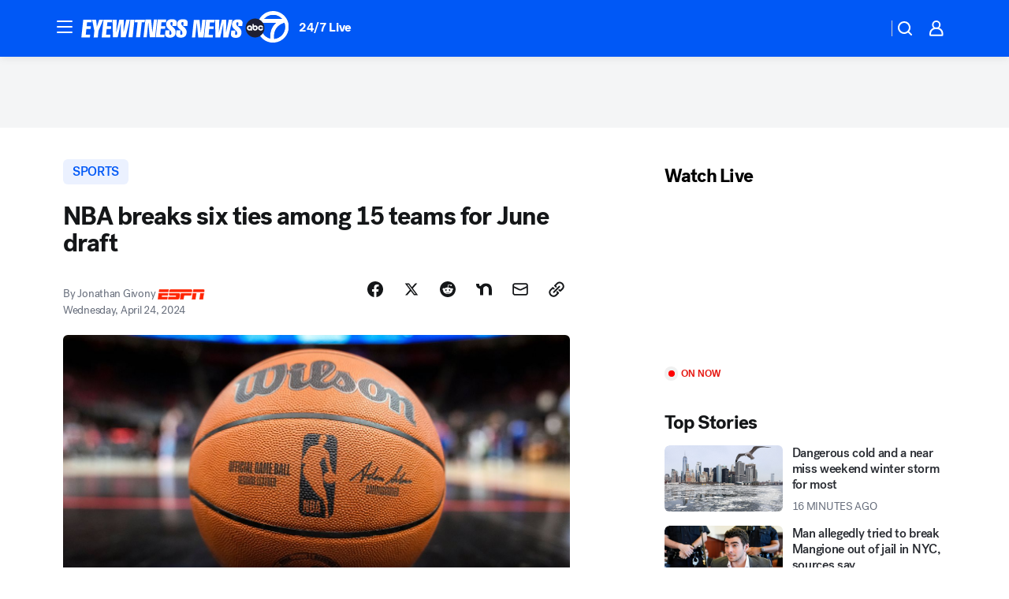

--- FILE ---
content_type: application/javascript
request_url: https://prod.gatekeeper.us-abc.symphony.edgedatg.go.com/vp2/ws/utils/2021/geo/video/geolocation/205/001/gt/-1.jsonp
body_size: 1076
content:
{"ver":"2021","device":"001","brand":"205","xmlns":"https://abc.go.com/vp2/ws/xmlns","user":{"allowed":true,"ip":"3.144.210.235","proxy":"hosting","bandwidth":"broadband","zipcode":"43230","city":"columbus","state":"oh","country":"usa","isp":"amazon technologies inc.","distributionChannel":"2","org":"amazon technologies inc.","useragent":"Mozilla/5.0 (Macintosh; Intel Mac OS X 10_15_7) AppleWebKit/537.36 (KHTML, like Gecko) Chrome/131.0.0.0 Safari/537.36; ClaudeBot/1.0; +claudebot@anthropic.com)","time":"Thu, 29 Jan 2026 16:15:20 -0500","xff":{"ip":"3.144.210.235, 18.68.21.104, 172.18.15.76"},"id":"13761659-CF6F-4C73-9393-7444B13ED4BD"},"affiliates":{"affiliate":[{"name":"WSYX","logo":"https://cdn1.edgedatg.com/aws/v2/abc/Live/video/13877091/1ba6f58005365daed202fccf8ab4df07/284x160-Q75_1ba6f58005365daed202fccf8ab4df07.png","dma":"COLUMBUS, OH","rank":"34","id":"WSYX","event":{"url":{"callback":"event_flat_file","value":"https://liveeventsfeed.abc.go.com/wsyx.json"},"refresh":{"unit":"second","value":"300"}}}],"count":1},"server":{"time":"Thu, 29 Jan 2026 21:15:20 +0000"}}